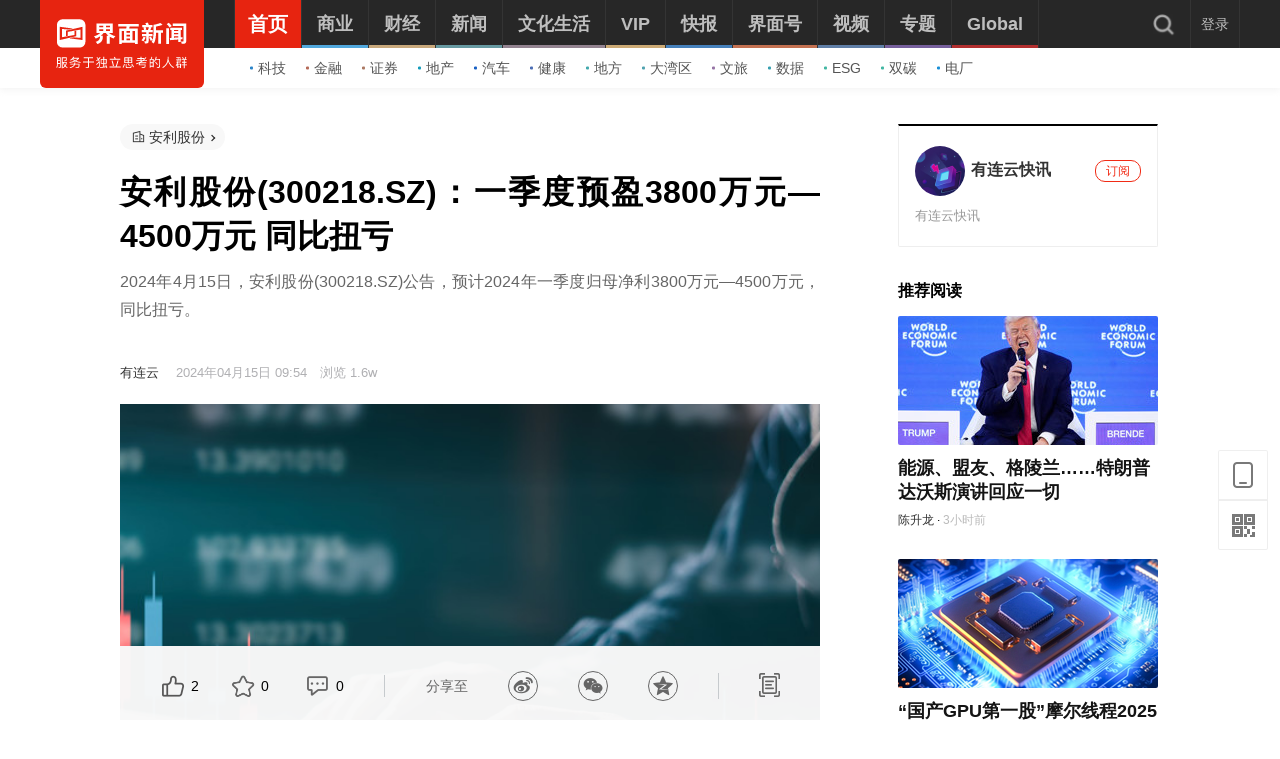

--- FILE ---
content_type: text/css
request_url: https://res.jiemian.com//assets/pkg/assets/css/pc/article/index-a84e2dc331.css
body_size: 15027
content:
@charset "UTF-8";.navbar-container{width:700px;height:74px;margin:30px 0 50px 0;position:relative}.navbar-container.no-prue .opt-praise{display:none}.navbar-container.no-prue .article-navbar__operate{padding-right:80px}.navbar-inner-box{width:700px;height:74px;background:rgba(248,248,248,.98);-webkit-transition:-webkit-transform .5s ease 0s;transition:-webkit-transform .5s ease 0s;-o-transition:transform .5s ease 0s;transition:transform .5s ease 0s;transition:transform .5s ease 0s,-webkit-transform .5s ease 0s;-webkit-transform:translateY(0);-ms-transform:translateY(0);transform:translateY(0)}.navbar-inner-box.hidden{-webkit-transform:translateY(70px);-ms-transform:translateY(70px);transform:translateY(70px)}.navbar-inner-box.bar-fixed{position:fixed;bottom:0;z-index:9}.article-navbar{display:-webkit-box;display:-webkit-flex;display:-ms-flexbox;display:flex;-webkit-box-align:center;-webkit-align-items:center;-ms-flex-align:center;align-items:center;-webkit-justify-content:space-around;-ms-flex-pack:distribute;justify-content:space-around;padding:25px 40px}.article-navbar__operate{padding-right:40px;border-right:1px solid #c6cacd}.article-navbar__share{-webkit-box-flex:1;-webkit-flex:1;-ms-flex:1;flex:1;display:-webkit-box;display:-webkit-flex;display:-ms-flexbox;display:flex;-webkit-box-pack:center;-webkit-justify-content:center;-ms-flex-pack:center;justify-content:center;min-width:252px}.article-navbar__read{padding-left:40px;border-left:1px solid #c6cacd}.nav-reading_prue{width:21px;height:24px;display:inline-block;cursor:pointer;background:url(https://res.jiemian.com/assets/pkg/assets/img/pc/article/pure-reading.png) no-repeat;background-size:100%;position:relative}.nav-reading_prue:hover i{visibility:visible;width:60px;left:-27px}.opt-text,.share__text{visibility:hidden}.opt-item:hover .opt-text,.share-item:hover .share__text{visibility:visible}.opt-item:hover .opt-text::after,.share-item:hover .share__text::after{width:0;height:0;content:"";border-width:5px;border-style:solid;border-color:#fff transparent transparent transparent;position:absolute;bottom:-10px;left:45%}.article-opt{display:-webkit-box;display:-webkit-flex;display:-ms-flexbox;display:flex}.article-opt .opt-item{position:relative;font-size:0;cursor:pointer}.article-opt .opt-item span{font-size:14px;vertical-align:middle}.article-opt .opt-item .num{font-size:12px;text-align:right;display:inline-block;text-align:center;z-index:1000;color:#de3226;position:absolute;right:20px;margin-top:0}.article-opt .opt-icon{content:"";width:25px;height:22px;display:inline-block;background-size:100%}.article-opt .opt-count{margin-left:6px}.article-opt .clicked .opt-count{color:#f12b15}.opt-praise{margin-right:31px}.opt-praise__icon{background:url(https://res.jiemian.com/assets/pkg/assets/img/pc/article/praise.png) no-repeat}.opt-praised__icon{background:url(https://res.jiemian.com/assets/pkg/assets/img/pc/article/praised.png) no-repeat}.opt-praised .opt-text{width:46px}.opt-collect{margin-right:36px}.opt-collect__icon{background:url(https://res.jiemian.com/assets/pkg/assets/img/pc/article/collect.png) no-repeat}.opt-collect .opt-text{width:46px}.opt-collected__icon{background:url(https://res.jiemian.com/assets/pkg/assets/img/pc/article/collected.png) no-repeat}.opt-comment__icon{background:url(https://res.jiemian.com/assets/pkg/assets/img/pc/article/comment.png) no-repeat}.opt-comment__icon:hover{background:url(https://res.jiemian.com/assets/pkg/assets/img/pc/article/commented.png) no-repeat;background-size:100% 100%}.opt-text,.share__text{border-radius:4px;font-size:14px;color:#a7a7a7;text-align:center;line-height:20px;position:absolute;top:-42px;left:-23px;min-width:50px;padding:5px 9px;-webkit-box-sizing:content-box;box-sizing:content-box;height:20px;display:inline-block;background:#fff;-webkit-box-shadow:0 -2px 10px 0 rgba(0,0,0,.1);box-shadow:0 -2px 10px 0 rgba(0,0,0,.1)}.share-article{display:-webkit-box;display:-webkit-flex;display:-ms-flexbox;display:flex;-webkit-box-align:center;-webkit-align-items:center;-ms-flex-align:center;align-items:center}.share-article .article-share{display:-webkit-box;display:-webkit-flex;display:-ms-flexbox;display:flex}.share-article .article-share>a{margin-left:40px}.share-item{position:relative;border:1px solid #666;border-radius:50%;width:28px;height:28px}.share-item span{width:28px;height:28px;display:inline-block;background-size:100% 100%}.share-item:hover .share_weixin{color:#07c061}.share-item:hover .share_weibo{color:#d32024}.share-item:hover .share_qzone{color:#f8ce46}.share-text{font-size:14px;color:#666}.share__text{min-width:57px}.share_qzone,.share_weibo,.share_weixin{font-size:20px;padding:4px;line-height:28px;color:#666}.jm_sina .share-item:hover{border:1px solid #d32024}.jm_weixin .share-item:hover{border:1px solid #07c061}.jm_qzone .share-item:hover{border:1px solid #f8ce46}.pure-article-wrapper-box{display:none}.pure-article.content{padding:30px 0}.pure-article__mian{float:none!important;padding:0!important;margin:0 auto}.pure-article__close{width:56px;height:56px;display:inline-block;background:url(https://res.jiemian.com/assets/pkg/assets/img/pc/article/close-prue-reading.png) no-repeat;background-size:100%;position:fixed;right:70px;top:76px;cursor:pointer}.fixed-ele{-webkit-transition:top .3s ease;-o-transition:top .3s ease;transition:top .3s ease;z-index:1}.fixed-ele.fixed{position:fixed}.fixed-ele.fixed::after{content:"";position:absolute;top:-100%;left:0;width:100%;height:200%;background-color:#fff}.side-column{padding:20px 16px;border-radius:0 0 2px 2px;border:1px solid #eee;border-top:2px solid #000;position:relative;background-color:#fff;z-index:100;display:-webkit-box;display:-webkit-flex;display:-ms-flexbox;display:flex;-webkit-box-orient:vertical;-webkit-box-direction:normal;-webkit-flex-direction:column;-ms-flex-direction:column;flex-direction:column;-webkit-transition:padding .1s ease;-o-transition:padding .1s ease;transition:padding .1s ease;cursor:pointer}.side-column.in{padding-bottom:0}.side-column.in .column-desc{height:0!important}.side-column.in .column-ip__address{margin-bottom:10px}.side-column.fixed{position:fixed}.side-column .column-user{padding-bottom:10px;background-color:#fff;position:relative;z-index:2;display:-webkit-box;display:-webkit-flex;display:-ms-flexbox;display:flex;-webkit-box-align:center;-webkit-align-items:center;-ms-flex-align:center;align-items:center;-webkit-box-pack:center;-webkit-justify-content:center;-ms-flex-pack:center;justify-content:center}.side-column .column-user .cover{width:50px;height:50px;margin-right:6px;position:relative}.side-column .column-user .cover::after{content:"";width:16px;height:16px;background-size:100%;position:absolute;right:0;bottom:0}.side-column .column-user .cover.mt::after{background-image:url(https://res.jiemian.com/assets/pkg/assets/img/pc/article/article_icon_meitiJ@2x.png)}.side-column .column-user .cover.cj::after{background-image:url(https://res.jiemian.com/assets/pkg/assets/img/pc/article/article_icon_caijingJ@2x.png)}.side-column .column-user .cover.cs::after{background-image:url(https://res.jiemian.com/assets/pkg/assets/img/pc/article/article_icon_cityJ@2x.png)}.side-column .column-user .cover img{width:100%;height:100%;border-radius:100%}.side-column .column-user .info{margin-right:6px;display:-webkit-box;display:-webkit-flex;display:-ms-flexbox;display:flex;-webkit-box-orient:vertical;-webkit-box-direction:normal;-webkit-flex-direction:column;-ms-flex-direction:column;flex-direction:column;-webkit-box-flex:1;-webkit-flex:1;-ms-flex:1;flex:1}.side-column .column-user .tag-red{width:56px;height:18px;background-image:url(https://res.jiemian.com/assets/pkg/assets/img/pc/article/jmcp_icon@2x.png);background-size:contain;background-repeat:no-repeat;border-radius:2px;display:inline-block}.side-column .column-user .name{color:#333;font-size:16px;line-height:20px;font-weight:700;margin-bottom:2px;overflow:hidden;white-space:nowrap;-o-text-overflow:ellipsis;text-overflow:ellipsis}.side-column .column-user .tag{color:#999;font-size:12px;line-height:16px}.side-column .column-user .submit-button{border-radius:10px;border:1px solid #f12b15;padding:0 10px;line-height:20px;font-size:12px;color:#f12b15;background-color:#fff;position:relative;z-index:2}.side-column .column-user .submit-button:hover{background-color:#f12b15;color:#fff}.side-column .column-desc{color:#999;font-size:13px;line-height:20px;-webkit-transition:height .3s ease .1s;-o-transition:height .3s ease .1s;transition:height .3s ease .1s;overflow:hidden;-o-text-overflow:-o-ellipsis-lastline;text-overflow:-o-ellipsis-lastline;text-overflow:ellipsis;display:-webkit-box;-webkit-line-clamp:2;line-clamp:2;-webkit-box-orient:vertical}.side-column .column-link{position:absolute;left:0;top:0;width:100%;height:100%}.side-column .column-ip__address{visibility:visible;position:relative;padding-left:14px;display:block;color:#999;font-size:13px;line-height:20px;margin-bottom:4px}.side-column .column-ip__address::before{content:"";display:block;width:9px;height:11px;position:absolute;left:0;top:4px;background:url(https://res.jiemian.com/assets/pkg/assets/img/pc/article/ip-address-icon.png);background-size:100% 100%}.side-column-container>.fixed-ele .next-article{padding:19px 16px 20px 16px;border:1px solid #eee;border-top-width:2px;border-top-color:#000;background-color:#fff;z-index:99;position:relative}.side-column-container>.fixed-ele .next-article .next-article__header,.side-column-container>.fixed-ele .next-article .next-article__name{display:-webkit-box;display:-webkit-flex;display:-ms-flexbox;display:flex;-webkit-box-pack:justify;-webkit-justify-content:space-between;-ms-flex-pack:justify;justify-content:space-between;-webkit-box-align:center;-webkit-align-items:center;-ms-flex-align:center;align-items:center}.side-column-container>.fixed-ele .next-article .next-article__header{margin-bottom:14px}.side-column-container>.fixed-ele .next-article .next-article__icon{display:inline-block;width:14px;height:15px;background:url(https://res.jiemian.com/assets/pkg/assets/img/pc/common/next-article-icon@2x.png) no-repeat;background-size:100%;margin-right:6px;position:relative;top:1px}.side-column-container>.fixed-ele .next-article .next-article__text{font-size:18px;line-height:20px;color:#333;font-weight:600;font-family:STSongti-SC-Black,STSongti-SC}.side-column-container>.fixed-ele .next-article .next-article__date{font-size:12px;line-height:14px;color:#b0b0b0}.side-column-container>.fixed-ele .next-article .next-article__link{display:block;width:100%;height:100%}.side-column-container>.fixed-ele .next-article .next-article__cover{height:113px;margin-bottom:10px;overflow:hidden}.side-column-container>.fixed-ele .next-article .next-article__img{display:block;width:100%;height:100%;background-size:cover;background-position:center;border-radius:2px;-webkit-transition:all .6s ease;-o-transition:all .6s ease;transition:all .6s ease}.side-column-container>.fixed-ele .next-article .next-article__img:hover{-webkit-transform:scale(1.12);-ms-transform:scale(1.12);transform:scale(1.12)}.side-column-container>.fixed-ele .next-article .next-article__title{color:#333;font-size:16px;line-height:22px;font-weight:600;margin-bottom:10px;overflow:hidden;-o-text-overflow:-o-ellipsis-lastline;text-overflow:-o-ellipsis-lastline;text-overflow:ellipsis;display:-webkit-box;-webkit-line-clamp:3;line-clamp:3;-webkit-box-orient:vertical}.side-column-container>.fixed-ele .next-article .next-article__desc{color:#666;font-size:14px;line-height:22px;overflow:hidden;-o-text-overflow:-o-ellipsis-lastline;text-overflow:-o-ellipsis-lastline;text-overflow:ellipsis;display:-webkit-box;-webkit-line-clamp:2;line-clamp:2;-webkit-box-orient:vertical}.next-article-element.fixed .next-article{position:fixed}.next-article-element.big{margin-bottom:50px}.next-article-element.big .next-article{position:relative;overflow:hidden;border:0;-webkit-box-shadow:0 2px 8px 0 rgba(0,0,0,.04);box-shadow:0 2px 8px 0 rgba(0,0,0,.04);padding:13px 16px 8px 16px}.next-article-element.big .next-article::after,.next-article-element.big .next-article::before{content:"";height:3px;position:absolute;top:0}.next-article-element.big .next-article::before{content:"";background-color:#f12b15;width:20%;border-right:3px solid #fff;left:-1%;z-index:1;-webkit-transform:skewX(-45deg);-ms-transform:skewX(-45deg);transform:skewX(-45deg)}.next-article-element.big .next-article::after{background-color:#000;width:100%;left:0}.next-article-element.big .next-article .next-article__title{margin-bottom:9px;overflow:hidden;-o-text-overflow:-o-ellipsis-lastline;text-overflow:-o-ellipsis-lastline;text-overflow:ellipsis;display:-webkit-box;-webkit-line-clamp:2;line-clamp:2;-webkit-box-orient:vertical}.next-article-element.big .next-article .next-article__header{margin-bottom:12px}.next-article-element.big .next-article .next-article__icon{margin-right:12px}.next-article-element.big .next-article .next-article__text{color:#f12b15}.next-article-element.big .next-article .next-article__desc{margin-bottom:8px}.next-article-element.big .next-article .next-article__opts{color:#b0b0b0;font-size:14px;line-height:22px}.next-article-element .next-article{padding:19px 16px 20px 16px;border:1px solid #eee;border-top-width:2px;border-top-color:#000;background-color:#fff;z-index:99;position:relative}.next-article-element .next-article .next-article__header,.next-article-element .next-article .next-article__name{display:-webkit-box;display:-webkit-flex;display:-ms-flexbox;display:flex;-webkit-box-pack:justify;-webkit-justify-content:space-between;-ms-flex-pack:justify;justify-content:space-between;-webkit-box-align:center;-webkit-align-items:center;-ms-flex-align:center;align-items:center}.next-article-element .next-article .next-article__header{margin-bottom:14px}.next-article-element .next-article .next-article__icon{display:inline-block;width:14px;height:15px;background:url(https://res.jiemian.com/assets/pkg/assets/img/pc/common/next-article-icon@2x.png) no-repeat;background-size:100%;margin-right:6px;position:relative;top:1px}.next-article-element .next-article .next-article__text{font-size:18px;line-height:20px;color:#333;font-weight:600;font-family:STSongti-SC-Black,STSongti-SC}.next-article-element .next-article .next-article__date{font-size:12px;line-height:14px;color:#b0b0b0}.next-article-element .next-article .next-article__link{display:block;width:100%;height:100%}.next-article-element .next-article .next-article__cover{height:113px;margin-bottom:10px;overflow:hidden}.next-article-element .next-article .next-article__img{display:block;width:100%;height:100%;background-size:cover;background-position:center;border-radius:2px;-webkit-transition:all .6s ease;-o-transition:all .6s ease;transition:all .6s ease}.next-article-element .next-article .next-article__img:hover{-webkit-transform:scale(1.12);-ms-transform:scale(1.12);transform:scale(1.12)}.next-article-element .next-article .next-article__title{color:#333;font-size:16px;line-height:22px;font-weight:600;margin-bottom:10px;overflow:hidden;-o-text-overflow:-o-ellipsis-lastline;text-overflow:-o-ellipsis-lastline;text-overflow:ellipsis;display:-webkit-box;-webkit-line-clamp:3;line-clamp:3;-webkit-box-orient:vertical}.next-article-element .next-article .next-article__desc{color:#666;font-size:14px;line-height:22px;overflow:hidden;-o-text-overflow:-o-ellipsis-lastline;text-overflow:-o-ellipsis-lastline;text-overflow:ellipsis;display:-webkit-box;-webkit-line-clamp:2;line-clamp:2;-webkit-box-orient:vertical}.report-container{border:1px solid #dad9da;position:absolute;left:50%;top:-100px;-webkit-transform:translate(-50%,-50%);-ms-transform:translate(-50%,-50%);transform:translate(-50%,-50%);width:350px;padding:20px;background:#f5f1ee;z-index:99}.report-container .pull-left{padding-top:4px;margin-right:10px;margin-bottom:10px}.report-container .radio{float:left;margin:0 5px 0 0;padding-top:4px}.report-container .radio input{margin-top:2px}.report-container .report-footer{margin-top:20px}.report-container button{display:block;margin:0 auto}.jm-comments-list{margin-top:16px}.jm-comments-list .jm-comments-item{padding-bottom:25px;border-bottom:1px solid #eee;margin-bottom:25px}.jm-comments-list .jm-comments-item.reply{padding-bottom:18px}.jm-comments-list .jm-comments-item:last-child{margin-bottom:0;border-bottom:0}.jm-comments-list .jm-comments-item__user-face{width:40px;height:40px;margin-right:18px}.jm-comments-list .jm-comments-item__user-face.caijing_v .jm-comments-item__avatar::after{content:"";background-image:url(https://res.jiemian.com/assets/pkg/assets/img/pc/article/article_icon_caijingJ@2x.png)}.jm-comments-list .jm-comments-item__user-face.yellow_v .jm-comments-item__avatar::after{content:"";background-image:url(https://res.jiemian.com/assets/pkg/assets/img/pc/article/vip1.png)}.jm-comments-list .jm-comments-item__user-face.blue_v .jm-comments-item__avatar::after{content:"";background-image:url(https://res.jiemian.com/assets/pkg/assets/img/pc/article/vip2.png)}.jm-comments-list .jm-comments-item__user-face img{width:100%;height:100%;border-radius:100%}.jm-comments-list .jm-comments-item__avatar::after{width:16px;height:16px;background-repeat:no-repeat;background-size:cover;position:absolute;bottom:0;right:0}.jm-comments-list .jm-comments-item__user{margin-bottom:4px}.jm-comments-list .jm-comments-item__user .jm-comments-item__vip{width:16px;height:16px;background:url(https://res.jiemian.com/assets/pkg/assets/img/pc/common/comment/viphuiyuan_icon.png) no-repeat;background-size:cover;margin-left:4px;position:relative;top:-1px}.jm-comments-list .jm-comments-item__name{color:#333;font-size:14px;line-height:16px;font-weight:700}.jm-comments-list .jm-comments-item__text{color:#333;font-size:14px;line-height:20px;margin-bottom:8px}.jm-comments-list .jm-comments-item__footer{color:#b0b0b0;font-size:12px;line-height:16px;position:relative}.jm-comments-list .jm-comments-item__ip{padding-left:10px}.jm-comments-list .jm-comments-item__body:hover .jm-comments-item__remove,.jm-comments-list .jm-comments-item__body:hover .jm-comments-item__report{display:block}.jm-comments-list .jm-comments-item__opts>span{margin-left:30px}.jm-comments-list .jm-comments-item__opts>span:first-child{margin-left:0}.jm-comments-list .jm-comments-item__remove,.jm-comments-list .jm-comments-item__report{display:none;cursor:pointer}.jm-comments-list .jm-comments-item__icon{display:inline-block;width:20px;height:18px;background-repeat:no-repeat;background-size:cover;cursor:pointer;margin-right:8px;position:relative}.jm-comments-list .jm-comments-item__like.liked i{background-image:url(https://res.jiemian.com/assets/pkg/assets/img/pc/common/like_active@2x.png)!important}.jm-comments-list .jm-comments-item__like.liked span{color:#f12b15}.jm-comments-list .jm-comments-item__like i{background-image:url(https://res.jiemian.com/assets/pkg/assets/img/pc/common/like@2x.png)}.jm-comments-list .jm-comments-item__like i:hover{background-image:url(https://res.jiemian.com/assets/pkg/assets/img/pc/common/like_hover@2x.png)}.jm-comments-list .jm-comments-item__reply.replyed i:not(.text){background-image:url(https://res.jiemian.com/assets/pkg/assets/img/pc/common/reply_active@2x.png)!important}.jm-comments-list .jm-comments-item__reply.replyed span{color:#f12b15}.jm-comments-list .jm-comments-item__reply i:not(.text){background-image:url(https://res.jiemian.com/assets/pkg/assets/img/pc/common/reply@2x.png)}.jm-comments-list .jm-comments-item__reply i:not(.text):hover{background-image:url(https://res.jiemian.com/assets/pkg/assets/img/pc/common/reply_hover@2x.png)}.jm-comments-list .jm-comments-item__featured{position:absolute;right:0;top:0;width:39px;height:39px;background:url(https://res.jiemian.com/assets/pkg/assets/img/pc/common/comment/shenping_icon@2x.png) no-repeat;background-size:cover}.jm-comments-list .jm-comments-item a[data-cursor-default]{cursor:default;color:#333}.reply-container{background-color:#f8f8f8;border-radius:5px;padding-right:21px;display:none}.reply-container.has-comment{margin-top:15px;margin-left:58px;padding:14px;padding-right:21px;display:block}.reply-container .reply-list .reply-item:last-child .jm-comments-item__body{padding-bottom:0;border-bottom:0}.reply-container .reply-item{padding-top:14px;display:none}.reply-container .reply-item:first-child{padding-top:0}.reply-container .reply-item.reply-item-show{display:-webkit-box;display:-webkit-flex;display:-ms-flexbox;display:flex}.reply-container .jm-comments-item__user-face{width:24px;height:24px;margin-right:8px}.reply-container .jm-comments-item__user-face.caijing_v .jm-comments-item__avatar::after{width:10px;height:10px}.reply-container .jm-comments-item__user-face.yellow_v .jm-comments-item__avatar::after{width:10px;height:10px}.reply-container .jm-comments-item__user-face.blue_v .jm-comments-item__avatar::after{width:10px;height:10px}.reply-container .jm-comments-item__name{font-size:13px;line-height:18px}.reply-container .jm-comments-item__body{padding-bottom:14px;border-bottom:1px solid #eee}.reply-container .jm-comments-item__footer{line-height:14px}.reply-container .jm-comments-item__reply{cursor:pointer}.reply-container .comment-target{font-size:13px;line-height:18px}.reply-container .comment-target__text{color:#999;margin:0 8px}.reply-container .comment-target__user-name{color:#4f71b7}.reply-more{padding-top:14px;font-size:13px;color:#4f71b7;line-height:18px;text-align:center;cursor:pointer}.comment-publish{margin-left:58px}.more-comments{display:-webkit-box;display:-webkit-flex;display:-ms-flexbox;display:flex;-webkit-box-pack:center;-webkit-justify-content:center;-ms-flex-pack:center;justify-content:center;-webkit-box-align:center;-webkit-align-items:center;-ms-flex-align:center;align-items:center;margin-top:15px}.more-comments button{padding:0 20px;line-height:26px;background-color:#f8f8f8;border-radius:15px;text-align:center;color:#999;font-size:12px;-webkit-transition:color .3s ease;-o-transition:color .3s ease;transition:color .3s ease}.more-comments button:hover{color:#666}.jm-comments-none{font-size:14px;font-weight:400;color:#999;line-height:20px;text-align:center;margin-top:10px}.jm-comment{padding-top:10px;padding-bottom:10px;overflow:hidden;margin-bottom:20px}.jm-comment .jm-comment__wrap.box-active .textarea-box{height:65px}.jm-comment.reply{padding-top:17px;margin-bottom:0;padding-bottom:0}.jm-comment.reply .textarea{height:calc(100% - 12px)}.jm-comment.reply .textarea-box{height:50px;-webkit-transition:.2s;-o-transition:.2s;transition:.2s}.jm-comment.reply .textarea-btn-box{margin-top:6px}.jm-comment__wrap .comment-button{margin-left:10px}.jm-comment__avatar{width:30px;height:30px;margin-right:8px;position:relative}.jm-comment__avatar.caijing_v::after{content:"";background-image:url(https://res.jiemian.com/assets/pkg/assets/img/pc/article/article_icon_caijingJ@2x.png)}.jm-comment__avatar.yellow_v::after{content:"";background-image:url(https://res.jiemian.com/assets/pkg/assets/img/pc/article/vip1.png)}.jm-comment__avatar.blue_v::after{content:"";background-image:url(https://res.jiemian.com/assets/pkg/assets/img/pc/article/vip2.png)}.jm-comment__avatar.pro_v::after{content:"";background-image:url(https://res.jiemian.com/assets/pkg/assets/img/pc/common/comment/viphuiyuan_icon.png)}.jm-comment__avatar::after{width:12px;height:12px;background-repeat:no-repeat;background-size:cover;position:absolute;bottom:0;right:0}.jm-comment__avatar img{width:100%;height:100%;border-radius:100%;display:block;-o-object-fit:cover;object-fit:cover;image-rendering:-webkit-optimize-contrast}.jm-comment .textarea-title{font-size:18px;color:#333;font-family:STSongti-SC-Black,STSongti-SC;line-height:20px;margin-bottom:15px;font-weight:700}.jm-comment .exp-block-trigger{display:inline-block;width:14px;height:14px;background:url(https://res.jiemian.com/assets/pkg/assets/img/pc/common/comment/emoji.png) no-repeat 0 0;background-size:100%;text-indent:-999px;margin-right:10px;margin-top:0}.jm-comment .exp-block-trigger.active,.jm-comment .exp-block-trigger:hover{background-image:url(https://res.jiemian.com/assets/pkg/assets/img/pc/common/comment/emoji-hover.png)}.jm-comment textarea{border:1px solid #c6cacd;padding:6px 10px;height:74px;line-height:18px;font-size:13px;resize:none;border-radius:5px;-webkit-box-flex:1;-webkit-flex:1;-ms-flex:1;flex:1}.jm-comment textarea::-webkit-input-placeholder{color:#ccc}.jm-comment .textarea-btn-box{margin-top:14px}.jm-comment .result-tips{color:#666;padding-left:10px;font-size:12px;line-height:17px;position:relative}.jm-comment .result-tips::after{content:"";height:10px;width:1px;background-color:#c6cacd;position:absolute;left:0;top:50%;-webkit-transform:translateY(-50%);-ms-transform:translateY(-50%);transform:translateY(-50%)}.jm-comment .result-tips span.error-tips{font-weight:500;color:#f13723}.jm-comment button{width:64px;height:24px;line-height:24px;border-radius:17px;color:#fff;background:#f13723}.jm-comment button.locked{background:#e8e8e8;color:#999;cursor:default}.exp-layer{-webkit-transform:translate(-2px,6px);-ms-transform:translate(-2px,6px);transform:translate(-2px,6px)}.jm-viewer .viewer-toolbar ul li{width:40px;height:40px;text-align:center;line-height:40px}.jm-viewer .viewer-toolbar ul li+li{margin-left:40px}.jm-viewer .viewer-toolbar .viewer-next:before,.jm-viewer .viewer-toolbar .viewer-one-to-one:before,.jm-viewer .viewer-toolbar .viewer-prev:before,.jm-viewer .viewer-toolbar .viewer-reset:before,.jm-viewer .viewer-toolbar .viewer-zoom-in:before,.jm-viewer .viewer-toolbar .viewer-zoom-out:before{display:inline-block;background-image:url(https://res.jiemian.com/assets/pkg/assets/img/pc/viewer-bg.png);background-size:cover;width:28px;height:28px;vertical-align:middle}.jm-viewer .viewer-toolbar .viewer-one-to-one:before{background-position:0 0}.jm-viewer .viewer-toolbar .viewer-prev:before{background-position:-56px 0}.jm-viewer .viewer-toolbar .viewer-next:before{background-position:-28px 0}.jm-viewer .viewer-toolbar .viewer-reset:before{background-position:-140px 0}.jm-viewer .viewer-toolbar .viewer-zoom-in:before{background-position:-112px 0}.jm-viewer .viewer-toolbar .viewer-zoom-out:before{background-position:-84px 0}.jm-viewer .viewer-toolbar .viewer-next,.jm-viewer .viewer-toolbar .viewer-prev{position:fixed!important;top:50%;margin-top:-30px;width:60px!important;height:60px!important;line-height:60px!important}.jm-viewer .viewer-toolbar .viewer-prev{left:40px}.jm-viewer .viewer-toolbar .viewer-next{right:40px}.mask.alert:before{content:"";position:absolute;left:0;top:0;width:100%;height:100%;z-index:10001;background:rgba(0,0,0,.5)}.mask{position:fixed;left:0;top:0;right:0;bottom:0;overflow:hidden;width:100%;height:100%;z-index:1000;background-color:rgba(0,0,0,.3);-webkit-transition:all .3s ease;-o-transition:all .3s ease;transition:all .3s ease;opacity:0}.mask.active{opacity:1}.mask .tips{width:270px;position:relative;left:50%;top:50%;-webkit-transform:translate(-50%,-50%);-ms-transform:translate(-50%,-50%);transform:translate(-50%,-50%)}.mask .alert{z-index:10002;background:red;left:50%;top:50%;-webkit-transform:translate(-50%,-50%);-ms-transform:translate(-50%,-50%);transform:translate(-50%,-50%);position:absolute}.mask .alert .desc{text-align:center}.mask .alert,.mask .tips{width:240px;background:#fff;padding:20px;background:rgba(255,255,255,.98);-webkit-box-shadow:0 0 6px 0 rgba(44,44,44,.1);box-shadow:0 0 6px 0 rgba(44,44,44,.1);border-radius:4px}.mask .alert .title,.mask .tips .title{color:#333;font-size:18px;font-weight:600;line-height:22px;text-align:center;margin-bottom:12px}.mask .alert .desc,.mask .tips .desc{font-size:14px;color:#333;line-height:20px;margin:10px 0 10px 0}.mask .alert .button-group,.mask .tips .button-group{display:-webkit-box;display:-webkit-flex;display:-ms-flexbox;display:flex;-webkit-box-pack:center;-webkit-justify-content:center;-ms-flex-pack:center;justify-content:center;margin:20px 0 0}.mask .alert .button,.mask .tips .button{line-height:16px;padding:4px 26px;border-radius:15px;background:#fff;margin:0 10px}.mask .alert .submit-button,.mask .tips .submit-button{color:#f4473a;border:1px solid #e72410}.mask .alert .cancel-button,.mask .tips .cancel-button{color:#c2c2c2;border:1px solid #c2c2c2}.mask .alert .center,.mask .tips .center{text-align:center}.iconfont.success-icon{color:#f4473a}.iconfont.fail-icon{color:#d4d4d4}.iconfont.close{color:#d4d4d4;font-size:12px;cursor:pointer;text-align:right;position:absolute;right:10px;top:10px}.title .iconfont{margin-right:8px;font-size:16px}.pay-container{width:482px;position:relative;left:50%;top:50%;-webkit-transform:translate(-50%,-50%);-ms-transform:translate(-50%,-50%);transform:translate(-50%,-50%);background:#fff;border-radius:10px;-webkit-box-shadow:0 0 6px 0 rgba(44,44,44,.1);box-shadow:0 0 6px 0 rgba(44,44,44,.1);z-index:1001}.pay-container .pay-content{padding:20px 30px}.pay-container .pay-title{font-size:20px;font-weight:600;line-height:28px;text-align:center}.pay-container .pay-item-info{padding:30px 0 15px}.pay-container .pay-item-info img{width:80px;height:60px}.pay-container .info-right{margin-left:10px;position:relative;-webkit-box-sizing:border-box;box-sizing:border-box;-webkit-box-flex:1;-webkit-flex:1;-ms-flex:1;flex:1}.pay-container .info-right .pay-name{font-size:16px;font-weight:600;color:#333;-o-text-overflow:ellipsis;text-overflow:ellipsis;overflow:hidden;display:-webkit-box;-webkit-box-orient:vertical;-webkit-line-clamp:2;line-height:20px;max-height:40px}.pay-container .info-right .line{position:absolute;width:100%;bottom:0;padding-top:2px}.pay-container .info-right .origin-price{font-size:14px;line-height:17px}.pay-container .pay-info,.pay-container .pay-item-info{display:-webkit-box;display:-webkit-flex;display:-ms-flexbox;display:flex}.pay-container .pay-info{padding:9px 0 10px;font-size:14px;line-height:20px;border-top:1px solid #f5f5f5;-webkit-box-pack:justify;-webkit-justify-content:space-between;-ms-flex-pack:justify;justify-content:space-between;-webkit-box-align:center;-webkit-align-items:center;-ms-flex-align:center;align-items:center}.pay-container .pay-info .choose-welfear{color:#f4473a}.pay-container .pay-info .choose-welfear .use-count{cursor:pointer}.pay-container .pay-info .choose-welfear span.iconfont{padding-left:5px;color:#d4d4d4;-webkit-transform:scale(.67);-ms-transform:scale(.67);transform:scale(.67);display:inline-block;cursor:pointer}.pay-container .pay-info.exchange{padding:11px 0 12px}.pay-container .pay-info.exchange input#exchange_code{border:1px solid #e2e2e2;border-radius:17px;padding:0 15px;width:207px;height:28px;-webkit-box-sizing:border-box;box-sizing:border-box}.pay-container .pay-info.exchange .exchange-btn{width:54px;height:28px;background:#adadad;border-radius:17px;color:#fff;margin-left:5px}.pay-container .pay-info.exchange .exchange-btn.active{background:#f4473a}.pay-container .pay-info .payable{font-size:18px;font-weight:600;color:#f4473a;line-height:25px}.pay-container .pay-acccount{font-size:12px;color:#f4473a;line-height:17px;-webkit-box-flex:1;-webkit-flex:1;-ms-flex:1;flex:1;float:right}.pay-container .pay-way{display:-webkit-box;display:-webkit-flex;display:-ms-flexbox;display:flex;padding-top:20px;border-top:1px solid #f5f5f5}.pay-container .pay-way p{color:#333;line-height:16px;font-size:14px}.pay-container .pay-way .way-left{width:147px;border-right:1px solid #f5f5f5}.pay-container .pay-way .way-left p{margin:11px 0 18px}.pay-container .pay-way .way-left p:last-child{font-size:24px;font-weight:600;color:#f4473a;line-height:33px}.pay-container .pay-way .way-left .way-icon{width:20px;height:20px;display:inline-block;margin:0 10px 0 20px}.pay-container .pay-way .pay-way-content{float:left;height:100%}.pay-container .pay-way .pay-way-content span{width:20px;height:20px;display:inline-block;background:red;margin-right:11px}.pay-container .pay-way .pay-way-content .wechatpay{background:url(https://res.jiemian.com/assets/pc/sale/img/weixinzhifu_icon@2x.png) no-repeat;background-size:100%}.pay-container .pay-way .pay-way-content .alipay{background:url(https://res.jiemian.com/assets/pc/sale/img/zhifubao_icon@2x.png) no-repeat;background-size:100%}.pay-container .pay-way .way-right{-webkit-box-flex:1;-webkit-flex:1;-ms-flex:1;flex:1;position:relative}.pay-container .pay-way .way-right #qrcode{width:99px;height:100px;float:left;margin:0 20px 0 29px;position:relative}.pay-container .pay-way .way-right .qrCodeIco{background:url(https://res.jiemian.com/assets/pc/sale/img/QRCode_jm_logo.png) no-repeat;background-size:100%;width:25px;height:25px;position:absolute;left:50%;top:50%;-webkit-transform:translate(-50%,-50%);-ms-transform:translate(-50%,-50%);transform:translate(-50%,-50%)}.pay-container .pay-way .way-right img{display:none}.pay-container .pay-way .way-right .pay-way-content p:first-child{margin:7px 0 21px}.pay-container .pay-way .way-right .pay-way-content p:last-child{margin-top:9px;font-size:12px}.pay-container .jm-service{line-height:22px;color:#999;font-size:12px;background:#f3f3f3;border-radius:0 0 10px 10px}.pay-container .jm-service h4{font-weight:600;padding:10px 30px 4px}.pay-container .jm-service a{color:#4773c0;line-height:17px}.pay-container .jm-service .buy-explain{padding:0 30px 22px}.pay-container .welfear-container{max-height:100px;overflow-y:auto;overflow-x:hidden;width:440px;display:none}.pay-container .welfear-container .welfear-nav span{font-weight:700;color:#333;line-height:17px;font-size:12px;margin-right:16px;padding-bottom:4px;display:inline-block;cursor:pointer}.pay-container .welfear-container .welfear-nav span.active{color:#f4473a;border-bottom:2px solid #f4473a}.pay-container .welfear-container .coupon-item{width:206px;height:40px;position:relative;margin-bottom:10px;float:left;cursor:pointer}.pay-container .welfear-container .coupon-item.active .back-img{background:url(https://res.jiemian.com/assets/pc/sale/img/coupon-backimg-checked.png) no-repeat;background-size:100%}.pay-container .welfear-container .coupon-item:nth-child(odd){margin-right:10px}.pay-container .avawelfear-content,.pay-container .unavawelfear-content{padding-top:10px}.pay-container .unavawelfear-content{display:none}.pay-container .back-img{width:206px;height:40px;background:url(https://res.jiemian.com/assets/pc/sale/img/coupon-backimg.png) no-repeat;background-size:100%;line-height:40px}.pay-container .back-img span:first-child{padding-left:12px;float:left;width:125px;white-space:nowrap;overflow:hidden;-o-text-overflow:ellipsis;text-overflow:ellipsis}.pay-container .back-img .ticket-price{float:right;padding-right:26px}.pay-container .coupon-item .iconfont.warn{position:absolute;bottom:2px;right:3px;color:#d4d4d4;-webkit-transform:scale(.67);-ms-transform:scale(.67);transform:scale(.67);cursor:pointer}.qrcode-mask.timeout{cursor:pointer;width:99px;height:100px;position:absolute;left:29px;background:rgba(0,0,0,.5);display:-webkit-box;display:-webkit-flex;display:-ms-flexbox;display:flex;-webkit-box-orient:vertical;-webkit-box-direction:normal;-webkit-flex-direction:column;-ms-flex-direction:column;flex-direction:column;-webkit-box-pack:center;-webkit-justify-content:center;-ms-flex-pack:center;justify-content:center;-webkit-box-align:center;-webkit-align-items:center;-ms-flex-align:center;align-items:center}.qrcode-mask.timeout p{color:#fff}.qrcode-mask.timeout .refresh-img{width:20px;height:20px;background:url(https://res.jiemian.com/assets/pc/sale/img/refresh-qr.png) no-repeat;background-size:100%;padding-bottom:9px}.mask.alert.mask-alert-with-bg::before{width:0}.mask .alert.alert-with-bg{background:rgba(0,0,0,.6);-webkit-font-smoothing:auto}.mask .alert.alert-with-bg .desc{color:#fff;margin:0}.mask .alert.alert-with-bg .submit-button{background:0 0;color:#fff;border:1px solid #fff}.jm-mask-vip{position:fixed;left:0;top:0;right:0;bottom:0;overflow:hidden;height:100%;z-index:1000;background-color:rgba(0,0,0,.4);opacity:0;-webkit-transition:all .3s ease;-o-transition:all .3s ease;transition:all .3s ease}.jm-mask-vip.active{opacity:1}.jm-mask-vip__inner{height:auto;position:absolute;left:50%;top:50%;-webkit-transform:translate(-50%,-50%);-ms-transform:translate(-50%,-50%);transform:translate(-50%,-50%);background:#fff;border-radius:10px;z-index:1001;overflow:hidden}.jm-mask-vip__loading{width:57px;height:57px;background:url(https://res.jiemian.com/assets/pkg/assets/img/pc/loading.gif) no-repeat;background-size:100%;margin:0 auto;position:absolute;left:50%;top:50%;-webkit-transform:translate(-50%,-50%);-ms-transform:translate(-50%,-50%);transform:translate(-50%,-50%)}.jm-mask-vip iframe{display:block}.tooltips-mask{position:fixed;left:0;right:0;top:0;bottom:0;overflow:hidden;width:100%;height:100%;z-index:1000;background:rgba(0,0,0,.7);-webkit-transition:all .3s ease;-o-transition:all .3s ease;transition:all .3s ease;opacity:0}.tooltips-mask.active{opacity:1}.tooltips-c{position:relative;left:50%;top:50%;-webkit-transform:translate(-50%,-50%);-ms-transform:translate(-50%,-50%);transform:translate(-50%,-50%);background:#fff;-webkit-box-shadow:0 0 6px 0 rgba(44,44,44,.1);box-shadow:0 0 6px 0 rgba(44,44,44,.1);border-radius:4px;padding:20px;min-width:214px;max-width:236px;-webkit-box-sizing:border-box;box-sizing:border-box;font-size:12px;text-align:center}.tooltips-c .tooltips-title{font-weight:700;color:#333;line-height:22px;font-size:16px;margin-bottom:12px}.tooltips-c .tooltips-desc{color:#333;line-height:20px;font-size:14px}.tooltips-c .iconfont.fail-icon{color:#f4473a}.tooltips-c .iconfont.fail-icon{color:#c1c1c1}.tooltips-c .iconfont.fail-icon,.tooltips-c .iconfont.success-icon{font-size:16px;margin-right:8px}.tooltips-c .iconfont.close{color:#d4d4d4;cursor:pointer;text-align:right;position:absolute;right:10px;top:10px}.tooltips-c .tooltips-button-group{display:-webkit-box;display:-webkit-flex;display:-ms-flexbox;display:flex;-webkit-box-pack:center;-webkit-justify-content:center;-ms-flex-pack:center;justify-content:center;margin-top:20px}.tooltips-c .tooltips-button-group .button{line-height:16px;padding:4px 26px;border-radius:15px;background:#fff;margin:0 10px}.tooltips-c .tooltips-button-group .tooltips-ok-button{color:#f4473a;border:1px solid #e72410}.tooltips-c .tooltips-button-group .tooltips-cancel-button{color:#ccc;border:1px solid #ccc}.footer-container{width:1000px}.content-container,.content-list.default .content-container{width:1040px;padding:0 20px 29px 20px}.content{padding:0}.content .content-inner{background:#fff;position:relative}.content-list{background:#f5f5f5}.nav .nav-list .nav-list-inner a{padding:0 10px}.main-container>a{text-decoration:underline}.main-container{width:700px;padding:0 78px 0 0;float:left;position:relative}.default .main-container{border-right:1px solid #e2e2e2}.main-container .main-mate a{color:#f12b15;border:1px solid #f12b15;font-size:15px;text-align:center;line-height:24px;padding:0 10px;display:inline-block;border-radius:12px;margin:6px 18px 6px 0}.main-container .main-mate span a{border-color:#999;color:#999}.article-view{position:relative;text-align:justify}.links-group{display:-webkit-box;display:-webkit-flex;display:-ms-flexbox;display:flex;-webkit-flex-wrap:wrap;-ms-flex-wrap:wrap;flex-wrap:wrap;margin-bottom:10px}.links-group .link-item{background-color:#f8f8f8;border-radius:13px;height:26px;line-height:26px;padding-left:12px;padding-right:9px;margin-right:14px;margin-bottom:10px;color:#333;font-size:14px;position:relative}.links-group .link-item:last-child{margin-right:0}.links-group .link-item::before{content:"";background-repeat:no-repeat;background-size:100% 100%;margin-right:4px;margin-bottom:-1px;display:inline-block}.links-group .link-item.company::before{width:13px;height:13px;background-image:url(https://res.jiemian.com/assets/pkg/assets/img/pc/article/wz_top_gongsi@2x.png)}.links-group .link-item.keyman::before{width:12px;height:13px;background-image:url(https://res.jiemian.com/assets/pkg/assets/img/pc/article/wz_top_renwu@2x.png)}.links-group .link-item::after{content:"";width:6px;height:6px;border-top:2px solid #333;border-right:2px solid #333;-webkit-transform:rotate(45deg) scale(.6);-ms-transform:rotate(45deg) scale(.6);transform:rotate(45deg) scale(.6);display:inline-block;margin-left:3px}.article-view .article-header h1{color:#000;font-size:28px;padding-bottom:10px;font-size:32px;font-weight:600;line-height:44px}.article-view .article-header p{font-size:16px;padding-bottom:35px;font-family:STHeiti,"Microsoft YaHei",黑体,sans-serif,Arial;color:#666;line-height:28px}.article-info{overflow:hidden;padding-bottom:18px}.article-info p{line-height:27px;font-size:13px;font-family:STHeiti,"Microsoft YaHei",黑体,sans-serif,Arial}.article-info p span{color:#b0b0b3;margin-right:13px}.article-info p span.author,.article-info p span.author a{color:#333}.article-info p span.author i{display:none}.article-info p .set-size{float:right;margin-right:0}.article-info p .set-size a{color:#666}.article-info p .set-size a span{color:#6c899d;margin-right:0}.article-main .article-img img{width:100%;margin:0 auto}.article-main .article-img p{padding:17px 0;text-align:right;color:#aaa;font-size:13px;line-height:20px}.article-main .article-text-divider{border-top:1px solid #eee}.article-main .article-content{padding:16px 0 10px 0;position:relative;font-size:16px;line-height:24px;word-wrap:break-word}.article-main .article-content h3,.article-main .article-content h4,.article-main .article-content ol,.article-main .article-content p,.article-main .article-content ul{margin-bottom:20px}.article-main .article-content ul{list-style:disc}.article-main .article-content ol{list-style:decimal}.article-main .article-content li{font-size:15px;line-height:30px;margin-left:20px}.article-main .article-content p{font-size:16px;line-height:28px;color:#0e0e0e}.article-content.trial .trial-mark{content:"";position:absolute;left:0;bottom:0;width:100%;height:200px;background-image:-webkit-linear-gradient(rgba(255,255,255,0),#fff 49%);background-image:-o-linear-gradient(rgba(255,255,255,0),#fff 94%);background-image:-webkit-gradient(linear,left top,left bottom,from(rgba(255,255,255,0)),color-stop(94%,#fff));background-image:-webkit-linear-gradient(rgba(255,255,255,0),#fff 94%);background-image:linear-gradient(rgba(255,255,255,0),#fff 94%)}.trial-opt{text-align:center;padding-bottom:30px}.trial-opt .trial-msg{font-size:14px;color:#b5945f;line-height:20px;margin-bottom:26px;position:relative;width:100%;display:-webkit-box;display:-ms-flexbox;display:-webkit-flex;display:flex;-webkit-align-items:center;-moz-align-items:center;-ms-align-items:center;-o-align-items:center;-webkit-box-align:center;-ms-flex-align:center;align-items:center;-webkit-justify-content:center;-moz-justify-content:center;-ms-justify-content:center;-o-justify-content:center;-webkit-box-pack:center;-ms-flex-pack:center;justify-content:center}.trial-opt .trial-msg::before,.trial-opt .trial-msg:after{position:absolute;top:50%;content:"";height:1px;width:205px;background:-webkit-linear-gradient(left,#cdb185,#cdb185 1.67px,transparent 1.67px,transparent);background:-o-linear-gradient(left,#cdb185,#cdb185 1.67px,transparent 1.67px,transparent);background:linear-gradient(to right,#cdb185,#cdb185 1.67px,transparent 1.67px,transparent);background-size:5px 100%}.trial-opt .trial-msg::after{right:0}.trial-opt .trial-msg::before{left:0}.trial-opt .trial-msg .icon{background-image:url(https://res.jiemian.com/assets/pc/vip/img/vip_icon1.png);background-repeat:no-repeat;margin-right:7px;background-position:-10px -40px;width:20px;height:24px;position:absolute;left:-5px;top:-2px;transform:scale(.5);-ms-transform:scale(.5);-moz-transform:scale(.5);-webkit-transform:scale(.5);-o-transform:scale(.5)}.trial-opt .trial-txt{position:relative;padding-left:16px}.trial-opt .trial-btns{display:-webkit-box;display:-ms-flexbox;display:-webkit-flex;display:flex;-webkit-justify-content:center;-moz-justify-content:center;-ms-justify-content:center;-o-justify-content:center;-webkit-box-pack:center;-ms-flex-pack:center;justify-content:center}.trial-opt .trial-btns button{padding:7px 28px;font-size:16px;border-radius:18px;background-color:#fff;color:#b5945f;height:36px}.trial-opt .trial-btns .trial-button{border:1px solid #b5945f}.trial-opt .trial-btns .trial-play{color:#fff;background:-webkit-linear-gradient(312deg,#e3d1a4 0,#ccaa75 100%);background:-o-linear-gradient(312deg,#e3d1a4 0,#ccaa75 100%);background:linear-gradient(138deg,#e3d1a4 0,#ccaa75 100%)}.trial-opt .trial-btns .trial-opportunity{margin-top:6px;color:#666;line-height:17px}.trial-opt .trial-btns .trial-opportunity span{color:#b5945f}.trial-opt .trial-btns .trial-pay{background:-webkit-linear-gradient(312deg,#e3d1a4 0,#ccaa75 100%);background:-o-linear-gradient(312deg,#e3d1a4 0,#ccaa75 100%);background:linear-gradient(138deg,#e3d1a4 0,#ccaa75 100%);color:#fff}.trial-opt .trial-btns button:nth-child(2){margin-left:20px}.trial-button.single-pay-btn{font-size:14px;font-weight:400;color:#9e6e40;line-height:20px;margin-top:20px;display:inline-block;position:relative;padding-left:20px;cursor:pointer}.trial-button.single-pay-btn::before{content:"";width:14px;height:14px;background:url(https://res.jiemian.com/assets/pkg/assets/img/pc/article/dollar-sign.png) no-repeat;background-size:100%;position:absolute;left:0;top:3px}body.pay{-webkit-user-select:none;-moz-user-select:none;-ms-user-select:none;-o-user-select:none;user-select:none}.article-view .article-header h1{-webkit-user-select:text;-moz-user-select:text;-ms-user-select:text;-o-user-select:text;user-select:text}.article-main .article-content iframe,.article-main .article-content video{height:350px;width:579px}.article-main .video-focus{margin:0 0 20px}.article-main .video-focus figcaption,.article-main .video-focus figcaption p{color:#aaa;font-size:13px;line-height:20px;text-align:right;margin-bottom:0}.article-main .video-focus-cover{position:relative;cursor:pointer}.article-main .video-focus-cover::before{content:"";position:absolute;left:0;top:0;right:0;bottom:0;background:rgba(0,0,0,.2);z-index:1}.article-main .video-focus-cover::after{content:"";position:absolute;left:50%;top:50%;width:66px;height:53px;-webkit-transform:translate(-50%,-50%);-ms-transform:translate(-50%,-50%);transform:translate(-50%,-50%);background:url(https://res.jiemian.com/assets/pkg/assets/img/pc/article/feed_icon_stop_nor.png) no-repeat center;background-size:100%;z-index:2}.article-main .article-content em,.article-main .article-content i{font-style:italic}.article-main .article-content a{color:#6c899d}.article-main .article-content img{display:block;max-width:100%;margin:0 auto}.article-content .img-focus{margin:0 auto 20px!important;text-align:center}.article-main .article-content h3{font-size:20px;font-weight:700;line-height:1.5}.article-main .article-content h4{font-size:18px;font-weight:700;line-height:1.5}.article-main .article-content blockquote{border-left:5px solid #8d8d8d;padding:0 10px 0 15px;font-size:16px;margin-bottom:19px}.article-main .article-content blockquote p{font-size:15px;color:#252525;line-height:1.92;margin:0}.content-text-focus.align-right{float:right}.content-text-focus{padding:35px 0 35px 35px;position:relative;width:175px}.content-text-focus .ui-icon{position:absolute;width:40px;height:18px;background-image:url(https://res.jiemian.com/assets/pkg/assets/img/pc/article/ico.png);background-repeat:no-repeat;left:35px}.content-text-focus .up-arrow{background-position:-106px -266px;bottom:10px}.content-text-focus .down-arrow{background-position:-106px -243px;top:10px}.content-text-focus .content-text-caption p{margin:0;font-size:20px;color:#000;line-height:28px;width:100%}.align-center .img-focus{text-align:center}.content-img-focus{display:block;font-size:0;position:relative;max-width:100%;margin:0 auto 20px auto}.content-img-focus img{display:block;height:auto;max-width:100%}.content-img-focus figcaption{font-weight:400;clear:both;color:#b5b5b6;font-size:12px;margin-top:0;padding:.5em 0 0 0;text-align:center;display:block}.content-img-focus figcaption.caption-align-left{text-align:left}.content-img-focus figcaption.caption-align-center{text-align:center}.content-img-focus figcaption.caption-align-right{text-align:right}.content-img-focus.align-left{text-align:left}.content-img-focus.align-right{text-align:right}.article-main .article-source{padding:15px 0}.article-main .article-source p{margin-bottom:4px;height:16px;font-size:12px;font-family:Helvetica,STHeiti,"Microsoft YaHei",simsun,sans-serif,Arial;color:#666;line-height:14px}.article-main .article-source .last-time{color:#aaa}.meta-container{margin:32px 0;display:-webkit-box;display:-webkit-flex;display:-ms-flexbox;display:flex;-webkit-box-pack:justify;-webkit-justify-content:space-between;-ms-flex-pack:justify;justify-content:space-between}.re-article{margin-top:10px;padding-bottom:10px;overflow:hidden}.re-article .title-view{height:28px;line-height:28px;color:grey;font-size:13px;margin-bottom:10px}.re-article .title-view .title-box{width:150px;line-height:28px;float:left;font-size:16px;color:#000;font-weight:700}.re-article .news-view{width:100%;height:106px;display:-webkit-box;display:-webkit-flex;display:-ms-flexbox;display:flex;margin-bottom:24px}.news-content{display:-webkit-box;display:-webkit-flex;display:-ms-flexbox;display:flex;-webkit-box-flex:1;-webkit-flex:1;-ms-flex:1;flex:1;-webkit-box-orient:vertical;-webkit-box-direction:normal;-webkit-flex-direction:column;-ms-flex-direction:column;flex-direction:column;-webkit-box-pack:justify;-webkit-justify-content:space-between;-ms-flex-pack:justify;justify-content:space-between;padding:0}.re-article .news-view .news-img{width:184px;margin-right:15px;position:relative;height:100%;overflow:hidden}.re-article .news-view .news-img .img{width:100%;height:100%;background-size:cover;background-position:center;-webkit-transition:all .6s ease;transition:all .6s ease;-webkit-transition:all .6s linear;-moz-transition:all .6s ease;-o-transition:all .6s ease;-ms-transition:all .6s ease}.re-article .news-view .news-img .img:hover{transform:scale(1.12);-webkit-transform:scale(1.12);-moz-transform:scale(1.12);-ms-transform:scale(1.12);-o-transform:scale(1.12);z-index:999}.main-right-side .news-view .news-header a:hover,.re-article .news-view .news-header a:hover{color:#003e61}.re-article .news-view .news-header a{font-size:18px;font-weight:600;color:#333;line-height:25px}.re-article .news-view .news-footer p{font-size:12px;font-weight:400;color:#999}.comment-view{margin-bottom:20px}.pl-box{padding-top:10px;padding-bottom:10px;overflow:hidden;margin-bottom:20px}.pl-box textarea{border:1px solid #e8e8e8;width:674px;padding:10px;height:64px;margin-bottom:8px;-webkit-box-shadow:inset 0 2px 4px 0 rgba(0,0,0,.04);box-shadow:inset 0 2px 4px 0 rgba(0,0,0,.04);line-height:20px;font-size:13px;resize:none;border-radius:10px}.pl-box .result-tips{float:left;color:grey}.pl-box .result-tips span{font-weight:700;font-size:22px;font-style:italic;font-family:Constantia,Georgia,STHeiti,"Microsoft YaHei",simsun,sans-serif,Arial}.pl-box .result-tips span.error-tips{color:#e44443}.pl-box button{width:70px;line-height:28px;border:1px solid #ddd;border-radius:14px;color:#777;background:#fbfbfb;float:right}.pl-box button.locked{background:#e8e8e8;color:#999;cursor:default}.comment-view h3 .title-box{line-height:30px;font-size:16px;font-weight:700}.comment-view h3 .title-box{line-height:20px;color:#333;font-size:18px;font-weight:700;font-family:STSongti-SC-Black,STSongti-SC}.report-view{margin:10px 0 10px 80px;border-radius:3px;padding:10px 20px 0;position:relative;display:none;background:#f5f5f5}.report-view .report-arrow{position:absolute;right:0;z-index:0;margin:-18px 0 0;width:22px;cursor:default}.comment-body .comment-footer .comment,.comment-body .report,.ju-bao{position:relative}.report-view .report-arrow em,.report-view .report-arrow span{font-family:SimSun,宋体,"PingFang SC",sans-serif,Arial;overflow:hidden;font-size:12px;line-height:1.231;display:block;height:12px;color:#f5f5f5}.report-view .report-arrow span{margin:-11px 0 0;color:#f5f5f5}.report-box{overflow:hidden;padding-bottom:10px}.report-box textarea{resize:none;overflow:hidden;margin:0 0 5px;padding:5px 0 0 2px;border:1px solid #ccc;border-radius:2px;font-size:12px;word-wrap:break-word;outline:0;height:24px;line-height:18px;min-height:24px;width:99%;vertical-align:middle;color:#000;-webkit-box-shadow:0 1px 1px 0 #eaeaea inset;box-shadow:0 1px 1px 0 #eaeaea inset}.report-box button{width:48px;height:21px;color:#fff;background:#f3473a;float:right}.loading{text-align:center;padding:15px 0}.loading img{display:block;vertical-align:middle;margin:0 auto}.comment-body .comment-footer span.discomment{display:none}.jm-comments-none{font-size:14px;font-weight:400;color:#999;line-height:20px;text-align:center;margin-top:10px}.jm-comments dt{font-size:14px;color:#231815;line-height:30px;padding:0 20px}.comment-post02{border-top:1px dashed #d7d7d7;margin-bottom:10px}.comment-post02:first-of-type{border:0}.comment-post{border-bottom:1px solid #eee}.jm-comments dd .more-comments{width:120px;height:30px;line-height:30px;text-align:center;display:block;color:#999;border:1px solid #999;margin:20px auto;border-radius:15px}.comment-post .jm-avatar,.comment-post .jm-avatar img{width:40px;height:40px;border-radius:50%;overflow:hidden}.comment-post .post-self{padding-top:18px;padding-bottom:24px}.comment-post .jm-avatar{float:left;font-size:13px;line-height:24px}.comment-body{margin-left:58px;position:relative}.comment-body .msg-shenping{position:absolute;right:0;top:5px;width:39px;height:39px}.comment-body .comment-header a{color:#4b0100;line-height:24px;font-size:14px}.comment-body .comment-main{padding-top:4px;padding-bottom:8px}.comment-body .comment-main p{font-size:14px;line-height:20px;color:#333;word-wrap:break-word}.comment-body .comment-footer{line-height:16px;height:16px}.comment-body .comment-footer .link a{width:20px;height:18px}.comment-body .comment-footer span{float:right;color:#b0b0b0;margin-left:31px;position:relative;cursor:pointer;display:-webkit-box;display:-webkit-flex;display:-ms-flexbox;display:flex;font-size:0}.comment-body .comment-footer .hide-arrow,.comment-body .comment-footer .show-arrow{padding-top:2px}.comment-body .comment-footer .show-arrow .icon-arrow{display:inline-block;width:11px;height:11px;background:url(https://res.jiemian.com/assets/pkg/assets/img/pc/article/jiantou.png) -11px 0 no-repeat}.comment-body .comment-footer .hide-arrow .icon-arrow{display:inline-block;width:11px;height:11px;background:url(https://res.jiemian.com/assets/pkg/assets/img/pc/article/jiantou.png) no-repeat}.comment-body .comment-footer .more-reply{width:20px;height:21px;background:url([data-uri]) no-repeat;display:inline-block}.comment-body .comment-footer span a{width:20px;height:18px;display:inline-block;margin-right:8px;background-size:100%;background-repeat:no-repeat}.comment-body .comment-footer span em{display:inline-block;font-size:12px;line-height:16px;color:#b0b0b0}.comment-body .comment-footer span.like.liked a{background-image:url(https://res.jiemian.com/assets/pkg/assets/img/pc/common/like_active@2x.png)!important}.comment-body .comment-footer span.like.liked em{color:#f12b15}.comment-body .comment-footer span.like a{position:relative;top:-2px;background-image:url(https://res.jiemian.com/assets/pkg/assets/img/pc/common/like@2x.png)}.comment-body .comment-footer span.like a:hover{background-image:url(https://res.jiemian.com/assets/pkg/assets/img/pc/common/like_hover@2x.png)}.comment-body .comment-footer span.comment.commented a{background-image:url(https://res.jiemian.com/assets/pkg/assets/img/pc/common/reply_active@2x.png)!important}.comment-body .comment-footer span.comment.commented em{color:#f12b15}.comment-body .comment-footer span.comment a{background-image:url(https://res.jiemian.com/assets/pkg/assets/img/pc/common/reply@2x.png)}.comment-body .comment-footer span.comment a:hover{background-image:url(https://res.jiemian.com/assets/pkg/assets/img/pc/common/reply_hover@2x.png)}.comment-body .comment-footer .date{float:left;margin:0;font-size:12px}.comment-body .author-name,.comment-body .user-name{color:#333;font-size:14px;line-height:16px;display:inline-block;position:relative;top:1px}.comment-body .reply-to{margin:0 5px;color:#ccc}.comment-body .comment-footer span.delete,.comment-body .comment-footer span.report{display:none}.comment-body:hover .delete,.comment-body:hover .report{display:inline-block}.jm-comments .comment-post ul .jm-avatar,.jm-comments .comment-post ul .jm-avatar img{width:40px;height:40px}.jm-comments .comment-post ul .comment-body{margin-left:0}.jm-comments .comment-post ul .show-all{width:80px;display:block;margin:0 auto;line-height:24px;cursor:pointer;color:#f35b41}.btn-view .delete,.ju-bao{margin-right:10px;display:none}.jm-comments .comment-post ul li{padding:0}.jm-comments .comment-post ul li .report-box{margin:0 0 0 50px}.jm-comments .comment-post ul li:last-of-type{border-bottom:0}.btn-view .delete{cursor:pointer}.ju-bao-box{border:1px solid #dad9da;position:absolute;right:0;bottom:0;width:350px;padding:20px;background:#f5f1ee;z-index:99;display:none}.ju-bao-box .pull-left{padding-top:4px;margin-right:10px}.ju-bao-box .input-group .radio{float:left;margin:0 5px 0 0;padding-top:4px}.ju-bao-box .input-group .radio input{margin-top:2px}.ju-bao-box .input-group button{display:block;margin:0 auto}.author-view{position:relative;margin-top:40px;margin-bottom:40px;background-color:#fff;border-radius:6px;border:1px solid #c6cacd;display:none}.author-view .article-author{overflow:hidden;position:relative;padding:14px 20px;background:#f8f8f8;display:-webkit-box;display:-webkit-flex;display:-ms-flexbox;display:flex;-webkit-box-align:center;-webkit-align-items:center;-ms-flex-align:center;align-items:center;-webkit-box-sizing:border-box;box-sizing:border-box}.author-view .article-author>a{position:absolute;left:0;top:0;width:100%;height:100%;z-index:1}.author-view .article-author .author-avatar{float:left;width:46px;height:46px;border-radius:100%;position:relative}.author-view .article-author .author-avatar img{width:100%;height:100%;border-radius:100%}.author-view .article-author .author-avatar.vp2::after{content:"";position:absolute;right:0;bottom:0;width:18px;height:18px;background-image:url(https://res.jiemian.com/assets/pkg/assets/img/pc/article/vp2.png);background-size:18px 18px}.author-view .article-author .author-avatar.vp1::after{content:"";position:absolute;right:0;bottom:0;width:18px;height:18px;background-image:url(https://res.jiemian.com/assets/pkg/assets/img/pc/article/vp1.png);background-size:18px 18px}.author-view .article-author .author-main{margin-left:10px;height:60px;display:-webkit-box;display:-webkit-flex;display:-ms-flexbox;display:flex;-webkit-box-orient:vertical;-webkit-box-direction:normal;-webkit-flex-direction:column;-ms-flex-direction:column;flex-direction:column;-webkit-box-pack:center;-webkit-justify-content:center;-ms-flex-pack:center;justify-content:center;-webkit-box-flex:1;-webkit-flex:1;-ms-flex:1;flex:1}.author-view .article-author .author-main .author-name{color:#333;font-size:16px;line-height:24px;font-weight:700}.author-view .article-author .author-main .author-desc{color:#999;line-height:18px;padding-top:4px;font-size:0}.author-view .article-author .author-main .author-desc span{font-size:12px}.author-view .article-author .author-main .author-ip{margin-left:10px}.author-view .article-author .author-info{padding:30px 0 20px}.author-view .article-author .author-info p{color:#999;line-height:20px;height:60px;overflow:hidden;font-size:13px}.author-view .author-num{padding-left:20px;padding-right:30px;position:relative;height:30px;line-height:30px;background-color:#fff;border:1px solid #ddd;font-size:14px;color:#777;border-radius:18px}.author-view .author-num i{position:absolute;right:10px;top:10px;width:7px;height:7px;border-top:2px solid #ddd;border-right:2px solid #ddd;-webkit-transform:rotate(45deg);-ms-transform:rotate(45deg);transform:rotate(45deg)}.author-view .article-author .follow-set{text-align:center}.author-view .article-author .follow-set a{display:inline-block;color:#777;border:1px solid #ddd;line-height:26px;padding:0 5px;margin:0 5px;background:#fff;width:85px;border-radius:14px;text-align:center}.author-view .article-author .follow-set a:hover{background:#f3473a;color:#fff}.author-view .bx-controls{text-align:center;padding-bottom:20px}.author-view .bx-controls .bx-pager-item{display:inline-block;width:20px;text-align:center}.author-view .bx-controls .bx-pager-item a{text-indent:-99999px;width:12px;height:12px;display:inline-block;margin:0 3px;background:#ededed;border-radius:50%}.author-view .bx-controls .bx-pager-item a.active{background:#dcdcdc}.main-right-side{width:260px;height:100%;display:inline-block}.main-right-side .ad-view{margin-bottom:30px}.new-main{width:100%}.new-main .author a:hover{color:#003e61;cursor:pointer}.main-right-side .tj-mate{font-weight:700;line-height:28px;margin:10px 0}.main-right-side .tj-mates{font-weight:700;line-height:28px;margin:10px 0}.main-right-side .tj-mate a,.main-right-side .tj-mate span{color:#000;font-size:16px}.main-right-side .news-view{padding-bottom:16px;margin-bottom:14px}.main-right-side .news-view .news-img{width:260px;height:129px;overflow:hidden;border-radius:2px}.main-right-side .news-view .news-img .img{width:100%;height:100%;background-size:cover;background-position:center;transition:all .6s ease;-webkit-transition:all .6s linear;-webkit-transition:all .6s ease;-moz-transition:all .6s ease;-o-transition:all .6s ease;-ms-transition:all .6s ease}.main-right-side .news-view .news-img .img:hover{transform:scale(1.12);-webkit-transform:scale(1.12);-moz-transform:scale(1.12);-ms-transform:scale(1.12);-o-transform:scale(1.12);z-index:999}.main-right-side .news-view .news-header{padding:11px 0 9px 0}.main-right-side .news-view .news-header a{font-size:18px;line-height:24px;color:#141414;font-weight:700}.main-right-side .news-view .news-main{padding:2px 0 25px}.main-right-side .news-view .news-main p{font-size:13px;line-height:20px;color:#595757}.main-right-side .news-view .news-footer{height:16px}.main-right-side .news-view .news-footer p{position:relative;line-height:15px}.main-right-side .news-view .news-footer .date{color:#bbb}.operation-container{display:-webkit-box;display:-webkit-flex;display:-ms-flexbox;display:flex;-webkit-box-pack:justify;-webkit-justify-content:space-between;-ms-flex-pack:justify;justify-content:space-between;margin-bottom:44px}.vip-introduce-banner{max-width:100%;overflow:hidden;position:relative;cursor:pointer;margin-bottom:30px}.vip-introduce-banner img{width:100%;height:auto;-webkit-transition:all .6s;-o-transition:all .6s;transition:all .6s}.vip-introduce-banner:hover img{-ms-transform:scale(1.08);-webkit-transform:scale(1.08);transform:scale(1.08);cursor:pointer}.top3-keywords{margin:32px 0}.top3-keywords.multiple .top3-item .top3-article-time{display:none}.top3-keywords.multiple .top3-item .top3-article-title{max-width:none;overflow:hidden;display:-webkit-box;-webkit-box-orient:vertical;-webkit-line-clamp:2;-webkit-text-overflow:ellipsis;-moz-text-overflow:ellipsis;-ms-text-overflow:ellipsis;-o-text-overflow:ellipsis;text-overflow:ellipsis;white-space:normal}.top3-item{border:1px solid #efefef;-webkit-box-shadow:0 2px 8px 0 rgba(0,0,0,.04);box-shadow:0 2px 8px 0 rgba(0,0,0,.04);border-radius:6px;color:#333;overflow:hidden}.top3-keywords .top3-item:nth-child(2),.top3-keywords .top3-item:nth-child(3){margin-left:20px}.top3-keywords .top3-item:nth-child(1) .top3-header{background-color:rgba(234,98,98,.1)}.top3-keywords .top3-item:nth-child(2) .top3-header{background-color:rgba(234,178,88,.1)}.top3-keywords .top3-item:nth-child(3) .top3-header{background-color:rgba(98,153,234,.1)}.top3-keywords .top3-item.up .top3-rate-icon{background-position:0 0}.top3-keywords .top3-item.up .top3-rate-number{color:#f13723}.top3-keywords .top3-item.down .top3-rate-icon{background-position:-14px 0}.top3-keywords .top3-item.down .top3-rate-number{color:#10c076}.top3-keywords .top3-item.flat .top3-rate-icon{background-position:-28px 0}.top3-keywords .top3-item.flat .top3-rate-number{color:#666}.top3-header{height:48px;padding-left:15px;padding-right:20px}.top3-header .top3-company-name{font-size:16px;font-weight:700}.top3-header .top3-rate{font-size:17px}.top3-rate-number{font-weight:700}.top3-rate-icon{width:12px;height:22px;background:url(https://res.jiemian.com/assets/pkg/assets/img/pc/article/rate-sprite.png) no-repeat;background-size:40px 22px;-webkit-transform:scale(.58);-ms-transform:scale(.58);transform:scale(.58);margin-top:-1px}.top3-body{padding:20px;padding-left:30px;font-size:14px}.top3-body .top3-article-item{margin-bottom:12px;position:relative;cursor:pointer;line-height:20px}.top3-body .top3-article-item:last-child{margin-bottom:0}.top3-body .top3-article-item::before{content:"";width:5px;height:5px;border-radius:100%;background-color:#faaba2;position:absolute;left:-15px;top:7px}.top3-body .top3-article-title{color:#333;max-width:88%}.top3-body .top3-article-time{font-size:12px;color:#999}.jm-app{display:none;position:fixed;bottom:0;left:0;width:100%;background:rgba(20,28,49,.9);z-index:9999}.jm-app-view{width:910px;padding:4px 0;margin:0 auto;position:relative;overflow:hidden}.jm-app-view .jm-app-text{float:left;height:64px;line-height:64px;color:#fff;font-size:22px}.jm-app-view .jm-app-text img{float:left}.jm-app-view .jm-app-text p{float:left;margin-left:30px}.jm-app-view .jm-app-btn{float:left;height:64px;line-height:64px;margin-left:34px}.jm-app-view .jm-app-btn a{color:#fff;font-size:14px}.jm-app-view .jm-app-btn a.ios{background:#c83535}.jm-app-view .jm-app-btn a.android{background:#2175b7}.jm-app-view .jm-app-btn .btn .icon{color:#fff;width:20px;height:20px;fill:currentColor;vertical-align:-5px}.jm-app-close{position:absolute;right:0;top:18px;padding:9px;cursor:pointer}.jm-app-close .icon{color:#fff;width:20px;height:20px;fill:currentColor;vertical-align:-5px}.collect-input,.collect-main{width:550px;margin-left:100px}.collect-view{position:relative;padding-bottom:200px}.collect-header{background:url(https://res.jiemian.com/assets/pkg/assets/img/pc/article/r-1_02.png) no-repeat;width:397px;height:160px;position:relative;left:-100px;top:-20px;padding:40px 235px 0}.collect-header h3{font-size:32px;color:#fff;line-height:35px;margin-bottom:10px;font-weight:700}.collect-header p{font-size:13px;line-height:30px;color:#f5f5f5;font-weight:700}.collect-input p,.collect-main p{line-height:24px;color:#666}.collect-main p{font-size:14px;margin-bottom:25px}.collect-input h3{line-height:30px}.collect-input textarea{width:538px;border:1px solid #d8d8d8;height:108px;resize:vertical;padding:5px}.collect-input button{background:#ff9000;border:1px solid #ff9000;color:#fff;width:110px;height:40px;margin:20px auto;display:block}.collect-view .f-bg{position:absolute;width:330px;height:110px;bottom:-30px;right:-73px;background:url(https://res.jiemian.com/assets/pkg/assets/img/pc/article/r-1_02.png) 0 -278px no-repeat}.collect-view .logo-fix{position:absolute;right:-213px;top:0;width:160px;height:110px;background:url(https://res.jiemian.com/assets/pkg/assets/img/pc/article/r-1_02.png) -357px -279px no-repeat}.picture-container{background:#161618;padding:25px 0 0}.picture-container .picture-header{padding:0 360px 10px 10px}.picture-container .picture-header h3{font-size:28px;line-height:34px;color:#fff}.picture-container .picture-header h3 .date-time{font-size:12px;color:#ccc}.picture-container .picture-header p{padding:10px 0;font-size:14px;line-height:24px;color:#f4f4f4}.picture-container .picture-header p .author .date-time{font-size:12px}.picture-container .picture-header p .author a{color:#fff;font-size:12px}.picture-container .picture-main{min-height:500px;background:#000}.picture-container .picture-main .picture-img{float:left;padding:10px;text-align:center;width:700px;height:525px;line-height:525px}.picture-container .picture-main .picture-img span{display:inline-block}.picture-container .picture-main .picture-img img{max-height:525px;max-width:700px;display:inline-block;vertical-align:middle}.picture-container .picture-main .picture-info{margin-left:720px;padding:50px 15px 0;height:475px;position:relative}.picture-container .picture-main .picture-info .copyright{position:absolute;bottom:0;left:15px;color:#ddd;font-size:13px;line-height:20px;font-style:italic;height:150px;overflow-y:auto;width:250px;padding-right:5px}.picture-container .picture-main .picture-info p{color:#fff;font-size:13px;line-height:22px;height:300px;padding-right:5px;overflow-y:auto}.picture-container .picture-main .bx-wrapper{position:relative;width:100%}.picture-container .picture-main .bx-controls{height:20px;padding:15px 0;position:absolute;top:0;left:660px;width:300px;z-index:99}.picture-container .picture-main .bx-controls-auto,.picture-container .picture-main .bx-default-pager{display:inline-block;float:left}.picture-container .picture-main .bx-default-pager{color:#fff;line-height:20px;width:80px;font-family:georgia;font-size:20px;padding-left:76px}.picture-container .picture-main .bx-controls-auto{float:right}.picture-container .picture-main .bx-controls-auto .bx-start,.picture-container .picture-main .bx-controls-auto .bx-stop{width:60px;text-align:center;height:20px;color:#fff;margin:0 3px 0 0;line-height:20px;display:inline-block;background:#f3473a}.picture-container .picture-main .bx-controls-auto .bx-start.active,.picture-container .picture-main .bx-controls-auto .bx-stop.active{display:none}.picture-container .picture-main .bx-controls-direction a{width:100px;height:98px;display:inline-block;background:url(https://res.jiemian.com/assets/pkg/assets/img/pc/article/top-slider.png) no-repeat;position:absolute;top:215px;z-index:100;text-indent:-9999px}.picture-container .picture-main .bx-controls-direction .bx-prev{background-position:0 0;left:-670px;opacity:.5}.picture-container .picture-main .bx-controls-direction .bx-prev:hover{background-position:0 -83px;opacity:1}.picture-container .picture-main .bx-controls-direction .bx-next{background-position:-100px 0;right:225px;opacity:.5}.picture-container .picture-main .bx-controls-direction .bx-next:hover{background-position:-100px -83px;opacity:1}.picture-container .picture-footer{height:40px;border-bottom:1px solid #000;font-size:13px;padding:10px 10px 0}.picture-container .picture-footer .share{color:#666;line-height:40px;float:left}.picture-container .picture-footer .share .pull-left{float:left;padding-right:10px}.picture-container .picture-footer .pull-right{float:right;line-height:40px;color:#666}.picture-container .picture-footer .share-box{float:left;height:40px}.picture-container .picture-footer .share-box a{display:inline-block;width:30px;height:30px;padding:5px;margin-bottom:1px}.picture-container .picture-footer .share-box a .ui-icon{width:30px;height:30px;background-image:url(https://res.jiemian.com/assets/pkg/assets/img/pc/article/share.png);background-repeat:no-repeat}.picture-container .picture-footer .share-box a .ui-weibo{background-position:3px 0}.picture-container .picture-footer .share-box a .ui-qq{background-position:-55px 0}.picture-container .picture-footer .share-box a .ui-tencent-weibo{background-position:-25px 0}.picture-container .picture-footer .share-box a .ui-qzone{background-position:-113px 0}.picture-container .picture-footer .share-box a .ui-weixin{background-position:-80px 0}.picture-container .picture-footer .share-box a .ui-heart{background-position:-141px 0}.picture-container .picture-footer .share-box a:hover{background:#ff9000}.picture-container .re-article{margin:0}.picture-container .re-article .title-view{padding:0 10px;border-bottom:1px solid #000;line-height:34px;height:34px}.picture-container .re-article .title-view .title-box{color:#fff;line-height:34px}.picture-container .re-article .article-box{padding:0 12px;width:100%}.picture-container .re-article .news-view .news-header a{color:#fff}.picture-container .re-article .news-view:hover{background:#161618}.vote-views{width:580px;margin:0 auto}.vote-views input{display:none}.vote-views .vote-title{padding:20px 0}.vote-views .vote-header p{font-size:14px;color:#000;line-height:40px;border:1px solid #dcdcdc;text-align:center;border-radius:3px}.vote-views .vote-title p{font-size:16px;line-height:30px}.vote-selected{overflow:hidden}.vote-selected ul{overflow:hidden;padding-bottom:40px}.vote-selected li{border:1px solid #dcdcdc;margin:0 20px 20px 0;cursor:pointer;position:relative}.vote-selected li .selected-text-icon{position:absolute;right:10px;top:0;width:40px;height:40px;background-image:url(https://res.jiemian.com/assets/pkg/assets/img/pc/article/vote/check.png);background-position:center center;background-repeat:no-repeat;background-size:30px 30px;display:none}.vote-selected li.selected .selected-text-icon{display:block}.vote-selected li .pic{position:relative}.vote-selected li .pic .selected-icon{position:absolute;left:0;top:0;width:100%;height:100%;background-color:rgba(0,0,0,.6);background-image:url(https://res.jiemian.com/assets/pkg/assets/img/pc/article/vote/right.png);background-position:center center;background-repeat:no-repeat;display:none}.vote-selected .selected{border-color:#aaa;-webkit-box-shadow:0 0 3px rgba(0,0,0,.6);box-shadow:0 0 3px rgba(0,0,0,.6)}.vote-selected .selected .pic .selected-icon{display:block}.vote-selected li img{width:100%}.vote-selected li .text{padding:10px 60px 10px 10px}.vote-selected li .text span{display:block;line-height:20px;font-size:14px;overflow:hidden;height:100%}.vote-selected button{display:block;color:#fff;background:#f15a11;width:590px;margin:0 auto 40px;line-height:40px;font-size:16px;border-radius:3px}.vote-selected .button-group{overflow:hidden}.vote-selected .button-group button{width:285px;float:left}.vote-selected .button-group .result-btn{margin-right:10px;background:#fff;color:#333;border:1px solid #d1d1d1}.vote-selected .vote-tips{font-size:14px;margin:10px}.vote-selected.default li{margin-right:0}.vote-selected.default li .text{padding:10px}.vote-selected.row li{width:278px;float:left}.vote-selected.row li:nth-of-type(2n+2){margin-right:0}.vote-selected.row li .text{padding:10px;height:60px}.vote-selected.grid li{width:178px;float:left}.vote-selected.grid li:nth-of-type(3n+3){margin-right:0}.vote-selected.grid li .text{height:60px;padding:10px}.vote-selected.result{padding-bottom:40px}.vote-selected.result li{border:none;float:left;width:234px;padding:0 40px 40px 15px;margin:0}.vote-selected.result .selected{-webkit-box-shadow:none;box-shadow:none}.vote-selected.result li:nth-child(2n+1){border-right:1px solid #dcdcdc}.vote-selected.result .date-pie{float:left;width:80px}.vote-selected.result .date-main{margin-left:100px}.vote-selected.result .date-main p{line-height:20px;font-size:14px;color:#666;height:40px;overflow:hidden;margin-bottom:8px}.vote-selected.result .date-main span{font-size:30px}.article-vote{overflow:hidden;text-align:center}.article-vote .article-num{font-size:14px;color:#000;line-height:40px;border:1px solid #dcdcdc;text-align:center;border-radius:3px}.from-wrap{padding:20px;background-color:#f8f8f8;display:-webkit-box;display:-webkit-flex;display:-ms-flexbox;display:flex;-webkit-box-orient:vertical;-webkit-box-direction:normal;-webkit-flex-direction:column;-ms-flex-direction:column;flex-direction:column;position:relative;margin-bottom:20px;display:none}.from-wrap .from-user{margin-bottom:27px;overflow:hidden;display:-webkit-box;display:-webkit-flex;display:-ms-flexbox;display:flex}.from-wrap .from-user img{width:50px;height:50px;border-radius:100%}.from-wrap .from-user .cover{float:left;margin-right:15px;position:relative}.from-wrap .from-user .cover::after{content:"";width:18px;height:18px;background-size:18px 18px;position:absolute;right:0;bottom:0}.from-wrap .cover.mt::after{background-image:url(https://res.jiemian.com/assets/pkg/assets/img/pc/article/article_icon_meitiJ@2x.png)}.from-wrap .cover.cj::after{background-image:url(https://res.jiemian.com/assets/pkg/assets/img/pc/article/article_icon_caijingJ@2x.png)}.from-wrap .cover.cs::after{background-image:url(https://res.jiemian.com/assets/pkg/assets/img/pc/article/article_icon_cityJ@2x.png)}.from-wrap .from-user .info{float:left;display:-webkit-box;display:-webkit-flex;display:-ms-flexbox;display:flex;-webkit-box-orient:vertical;-webkit-box-direction:normal;-webkit-flex-direction:column;-ms-flex-direction:column;flex-direction:column;-webkit-box-pack:center;-webkit-justify-content:center;-ms-flex-pack:center;justify-content:center}.from-wrap .name{color:#333;font-size:16px;font-weight:700;height:22px;line-height:22px;margin-bottom:2px}.from-wrap .tag{color:#333;font-size:13px;line-height:18px}.from-wrap .tag-red{width:56px;height:18px;background-image:url(https://res.jiemian.com/assets/pkg/assets/img/pc/article/jmcp_icon@2x.png);background-size:contain;background-repeat:no-repeat;border-radius:2px;display:inline-block}.from-wrap .from-desc{color:#999;font-size:13px;line-height:20px;margin-bottom:23px}.from-wrap .from-sub{text-align:center;position:relative;z-index:1}.from-wrap .from-link{position:absolute;left:0;top:0;width:100%;height:100%}.from-wrap .from-sub button{width:158px;background-color:#fff;border:1px solid #ddd;line-height:28px;text-align:center;color:#777;font-size:13px;border-radius:18px}.from-wrap .from-sub button:hover{background-color:#f12b15;color:#fff}.vote-times-t{float:right;border:1px solid #dcdcdc;display:inline-block;padding:0 10px;color:#666;font-size:14px;line-height:26px}.vote-times-t .vote-times-c{display:inline-block;padding:0 2px;font-size:16px;font-weight:700;color:#f15a11}.t-ad{width:1000px;margin:0 auto}.ad-view iframe{padding-bottom:10px}.article-content .author{margin:0 0 19px 0;border-left:5px solid #8d8d8d;padding:0 10px 0 15px;font-size:15px;color:#252525}.article-content .author span{display:inline-block;height:24px;line-height:24px}.article-content .author .author_name,.article-content .author .edit_name{padding-left:5px}.article-content .author type{display:none}.return-top{position:-webkit-sticky;position:sticky;bottom:110px;margin-left:260px}.return-left-container{width:50px;bottom:110px;position:fixed}.loadApp_icon,.loadApp_icon-init,.return-top-icon,.wechat_official-icon{width:50px;height:50px}.loadApp_icon{background:url(https://res.jiemian.com/assets/pkg/assets/img/pc/article/xiazai_app.png);background-size:100%}.wechat_official-icon{background:url(https://res.jiemian.com/assets/pkg/assets/img/pc/article/guanzhu.png);background-size:100%}.return-top-icon{background:url(https://res.jiemian.com/assets/pkg/assets/img/pc/article/fanhui.png);background-size:100%;margin-top:10px}.loadApp_icon:hover{background:url(https://res.jiemian.com/assets/pkg/assets/img/pc/article/xiazaiapp-pre.png);background-size:100%}.wechat_official-icon:hover{background:url(https://res.jiemian.com/assets/pkg/assets/img/pc/article/guanzhu-pre.png);background-size:100%}.return-top-icon:hover{background:url(https://res.jiemian.com/assets/pkg/assets/img/pc/article/fanhui_pre.png);background-size:100%;margin-top:10px}.download p,.wechat_official-count p{font-size:16px;font-weight:600;text-align:center;line-height:22px}.download{bottom:60px;display:block}.wechat_official-count{top:-10px;display:none}.download,.wechat_official-count{padding:10px 0;width:120px;position:absolute;-webkit-box-shadow:0 1px 4px 0 rgba(0,0,0,.18);box-shadow:0 1px 4px 0 rgba(0,0,0,.18);border-radius:2px}.download p span{color:#f12b15}.download_QR{background:url(https://res.jiemian.com/assets/pkg/assets/img/pc/article/app-QRCode@2x.png);width:100px;height:100px;background-size:100%}.download_QR,.wechat_count_QR,.weibo_button{margin:0 auto}.wechat_count_QR{background:url(https://res.jiemian.com/assets/pkg/assets/img/pc/article/wechat-QRCode@2x.png);background-size:100%;width:110px;height:110px}.weibo_button{display:-webkit-box;display:-ms-flexbox;display:flex;display:-webkit-flex;-webkit-box-align:center;-webkit-align-items:center;-ms-flex-align:center;align-items:center;width:96px;height:25px;border-radius:13px;border:1px solid #f30}.weibo_button span{font-size:12px;color:#f30}.weibo_button .weibo_icon{background:no-repeat url(https://res.jiemian.com/assets/pkg/assets/img/pc/article/weibo@2x.png);background-size:20px 17px;width:20px;height:17px;margin:0 8px 0 20px}.weibo_button:hover{background:#f30}.weibo_button:hover .weibo_icon{background:no-repeat url(https://res.jiemian.com/assets/pkg/assets/img/pc/article/weibo-pre@2x.png);background-size:100% 100%}.weibo_button:hover span{color:#fff}.loadApp_icon:hover .download,.wechat_official-icon:hover .wechat_official-count{display:block}#topcontrol{display:none}.a-header__fixed{visibility:hidden;width:100%;position:fixed;height:50px;left:0;top:0;z-index:100}.a-header__fixed.display{visibility:visible}.header-fixed{background-color:#fff;border-bottom:1px solid #f3f3f3;width:100%;display:-webkit-box;display:-webkit-flex;display:-ms-flexbox;display:flex;-webkit-box-pack:center;-webkit-justify-content:center;-ms-flex-pack:center;justify-content:center}.header-fixed__container{height:54px;width:1040px;display:-webkit-box;display:-webkit-flex;display:-ms-flexbox;display:flex;-webkit-box-align:center;-webkit-align-items:center;-ms-flex-align:center;align-items:center;overflow:hidden}.header-fixed__logo{margin-right:19px}.header-fixed__logo img{width:120px;height:34px}.header-fixed__content{display:-webkit-box;display:-webkit-flex;display:-ms-flexbox;display:flex}.header-fixed__content p,.header-fixed__content span{font-size:16px;color:#000}.header-fixed__box{overflow:hidden;position:relative;width:820px}.header-fixed__text{width:76px}.header-fixed__title{position:absolute;word-break:keep-all;white-space:nowrap}@media screen and (max-width:1366px){.download{bottom:170px;left:-35px}.return-left-container{margin-left:60px}.wechat_official-count{top:-185px;left:-35px}}@media screen and (min-width:1440px){.download{display:block;bottom:60px;left:60px}.return-left-container{margin-left:25px}.wechat_official-count{display:none;top:0;left:60px}}.mask-icon .success-icon{background:url(https://res.jiemian.com/assets/pkg/assets/img/pc/article/success_icon.png) no-repeat;background-size:100%;width:14px;height:14px}.mask-icon .fail-icon{background:url(https://res.jiemian.com/assets/pkg/assets/img/pc/article/fail_icon.png) no-repeat;background-size:100%;width:14px;height:14px}.article-content a.companylink,.article-content a.keymanlink{font-size:16px;line-height:22px;color:#4f71b7;position:relative;border-bottom:1px dotted #4f71b8;margin:0 6px;padding-bottom:2px}.article-content a.companylink::before,.article-content a.keymanlink::before{content:"";width:14px;height:15px;background-repeat:no-repeat;background-size:100% 100%;margin-right:5px;margin-bottom:-2px;display:inline-block}.article-content a.keymanlink::before{background-image:url(https://res.jiemian.com/assets/pkg/assets/img/pc/article/wz_neirong_renwu@2x.png)}.article-content a.companylink::before{background-image:url(https://res.jiemian.com/assets/pkg/assets/img/pc/article/wz_neirong_gongsi@2x.png)}.article-content jm-highlight{display:inline;background-color:#fce9c2}.article-content jm-wavy{display:inline;font-weight:400;text-decoration:underline;-webkit-text-decoration-color:#666;text-decoration-color:#666;-webkit-text-decoration-style:wavy;text-decoration-style:wavy;text-underline-offset:5px}.permanent-unlock{position:relative;cursor:pointer;display:block;margin-bottom:30px}.permanent-unlock__bg{width:700px;height:90px;background:url(https://res.jiemian.com/assets/pkg/assets/img/pc/article/zhaunlan-bg@2x.png) no-repeat;background-size:100%}.permanent-unlock__link{display:block}.permanent-unlock__conainer{padding-left:42px;position:absolute;top:50%;-webkit-transform:translateY(-50%);-ms-transform:translateY(-50%);transform:translateY(-50%)}.permanent-unlock__text{font-size:18px;font-weight:400;color:#1c202b;line-height:25px}.permanent-unlock__title{font-size:20px;font-weight:600;color:#1c202b;line-height:28px;position:relative}.permanent-unlock__title:after{margin-left:10px;width:20px;height:20px;background:url(https://res.jiemian.com/assets/pkg/assets/img/pc/article/zhuanlanjinru-icon@2x.png) no-repeat;background-size:100%;display:inline-block;content:"";position:absolute;top:4px}.subscribe-paid-column{margin-bottom:30px;position:relative;width:700px;height:90px;background:url(https://res.jiemian.com/assets/pkg/assets/img/pc/article/subcribe-paid-column-bg.png) no-repeat;background-size:100%;display:block;cursor:pointer}.subscribe-paid-column__left{padding-left:42px;position:absolute;top:50%;-webkit-transform:translateY(-50%);-ms-transform:translateY(-50%);transform:translateY(-50%);color:#1c202b}.subscribe-paid-column__text{font-size:18px;line-height:25px}.subscribe-paid-column__title{font-size:20px;font-weight:600;line-height:28px;position:relative}.subscribe-paid-column__title::after{margin-left:10px;width:20px;height:20px;background:url(https://res.jiemian.com/assets/pkg/assets/img/pc/article/zhuanlanjinru-icon@2x.png) no-repeat;background-size:100%;display:inline-block;content:"";position:absolute;top:4px}.subscribe-paid-column__right{position:absolute;right:33px;top:0;color:#ecc587;line-height:17px}.subscribe-paid-column__right.unsub{right:43px;background:url(https://res.jiemian.com/assets/pkg/assets/img/pc/article/column-right-unsub.png) no-repeat;width:70px;height:72px;background-size:100%}.subscribe-paid-column__right.subed{background:url(https://res.jiemian.com/assets/pkg/assets/img/pc/article/column-right-subed.png) no-repeat;width:260px;height:46px;background-size:100%;padding-top:8px}.subscribe-paid-column__right span{font-size:14px;line-height:24px;font-weight:600;margin-right:9px;padding-left:35px}.limited-free__bg{background:url(https://res.jiemian.com/assets/pkg/assets/img/pc/article/limited-free-bg.png) no-repeat;background-size:100%;width:700px;height:56px;padding:0 20px;-webkit-box-sizing:border-box;box-sizing:border-box;margin:5px 0 15px 0}.limited-free__bg span{font-size:18px;color:#f34f2e;font-weight:400}.limited-free__left{font-size:0;float:left;margin-left:136px;line-height:56px;height:56px}.limited-free__num{font-size:20px;font-weight:600;color:#f34f2e}.limited-free__day{padding-left:10px}.limited-free__right{float:right;height:56px;line-height:56px;font-size:0}.limited-free__right span{font-weight:600;color:#7c6340;font-size:18px}.limited-free__right .iconfont{font-size:16px;padding-left:6px}.clearfix::after,.clearfix::before{content:"";display:block;clear:both}.img-vip-icon{background:url(https://res.jiemian.com/assets/pkg/assets/img/pc/vip-icon-cover.png) no-repeat;background-size:100%;width:20px;height:20px;position:absolute;left:0;top:0;border-radius:2px}.limited-free-img-cover{background:url(https://res.jiemian.com/assets/pkg/assets/img/pc/limited-free-img-cover.png) no-repeat;width:36px;height:20px;background-size:100%;position:absolute;left:0;top:0;border-radius:2px}.article-main .article-text-divider{border-top:1px solid #eee;width:100%;display:inline-block}.author-view__ul{padding:0 20px;-webkit-box-sizing:border-box;box-sizing:border-box}.author-view__ul li{position:relative;font-size:14px;font-weight:600;color:#666;line-height:28px;padding:10px 15px 10px 25px;border-bottom:1px solid #eee}.author-view__ul li a{color:#666;-o-text-overflow:ellipsis;text-overflow:ellipsis;overflow:hidden;display:-webkit-box;-webkit-box-orient:vertical;-webkit-line-clamp:1;line-height:28px;max-height:28px}.author-view__ul li a:hover{color:#003e61}.author-view__ul li::before{content:"";width:4px;height:4px;border-radius:50%;background:#faaba2;position:absolute;top:22px;left:11px}.author-view__more{text-align:center}.author-view__more p{background:#f8f8f8;border-radius:15px;display:inline-block;line-height:16px;font-size:12px;font-weight:600;color:#777;margin:13px 0 14px;padding:5px 12px}.author-view__more p a{color:#777}.author-view__more p a:hover{color:#5e5e5e}.author-view__more .iconfont.you{color:#dfdfdf;margin-left:4px;font-size:12px;-webkit-transform:scale(.83);-ms-transform:scale(.83);transform:scale(.83)}.author-view__count{font-size:14px;margin:0 3px}.author-sub button{height:24px;border-radius:12px;border:1px solid #f12b15;font-size:14px;color:#f12b15;line-height:24px;padding:0 8px;background:#f8f8f8}.author-sub button:hover,.author-sub button:hover i.plus_icon{background-color:#f12b15;color:#fff}.author-sub .plus_icon{font-size:12px;color:#f12b15;margin-right:4px;line-height:24px;display:inline-block;width:12px;height:12px;-webkit-transform:scale(.83);-ms-transform:scale(.83);transform:scale(.83)}.article-content__ad{margin-bottom:30px}.newsflash-company{font-size:0;margin:30px 0 42px 0;text-align:left}.newsflash-company__item{display:inline-block;margin-right:8px;padding:3px 8px;font-size:12px;color:#333;line-height:17px;background:#f3f5f9;border-radius:2px;border:1px solid #e7eaf0}.newsflash-company__item:hover{color:#333}.newsflash-company__type{margin-right:8px;color:#5a8cf4}.newsflash-company__stock{margin-left:8px}.newsflash-company__stock--0{color:#999}.newsflash-company__stock--1{color:#f12b15}.newsflash-company__stock--2{color:#10c076}